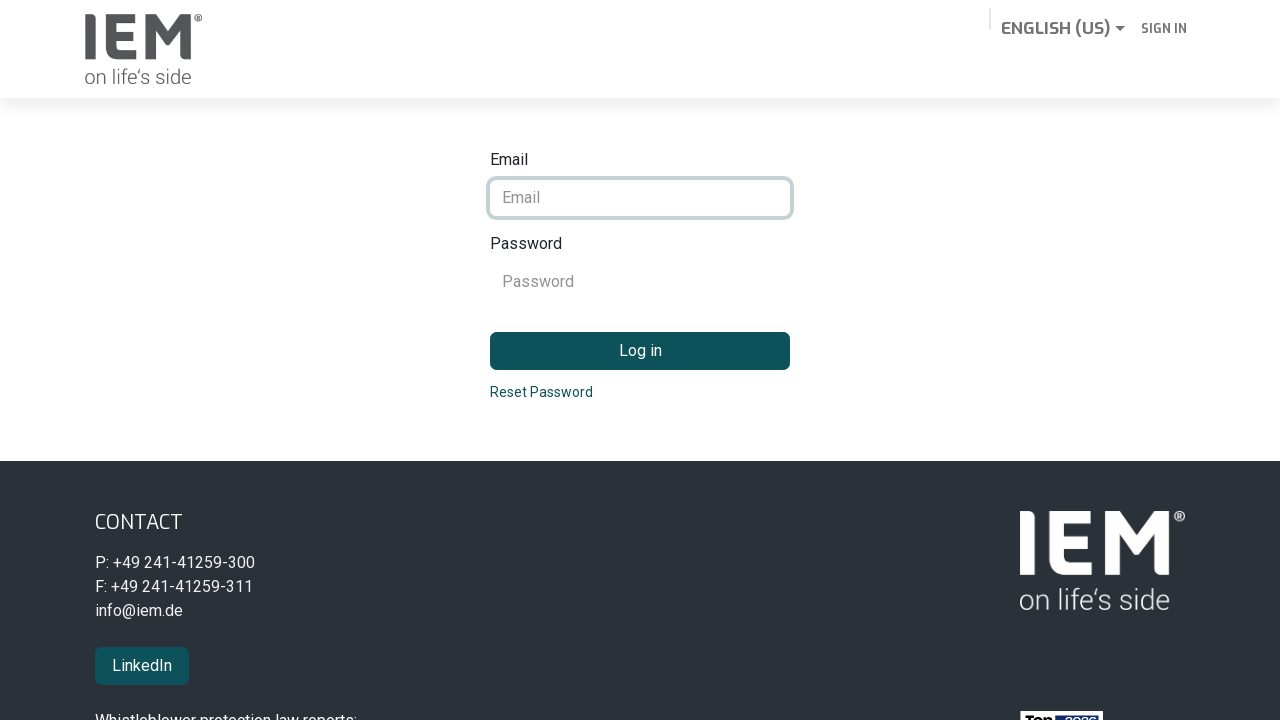

--- FILE ---
content_type: text/html; charset=utf-8
request_url: https://www.iem.de/web/login?redirect=http%3A%2F%2Fwww.iem.de%2Fshop%2F%3Ffilter_anwender%3Dallgemein-medizin%2Cehealth-telemonitoring%2Chypertensiologie
body_size: 5625
content:
<!DOCTYPE html>
<html lang="en-US" data-website-id="1" data-main-object="ir.ui.view(185,)">
    <head>
        <meta charset="utf-8"/>
        <meta http-equiv="X-UA-Compatible" content="IE=edge"/>
        <meta name="viewport" content="width=device-width, initial-scale=1"/>
        <meta name="generator" content="Odoo"/>
            
        <meta property="og:type" content="website"/>
        <meta property="og:title" content="Login | My Website"/>
        <meta property="og:site_name" content="My Website"/>
        <meta property="og:url" content="https://www.iem.de/web/login"/>
        <meta property="og:image" content="https://www.iem.de/web/image/website/1/logo?unique=bef3e8a"/>
            
        <meta name="twitter:card" content="summary_large_image"/>
        <meta name="twitter:title" content="Login | My Website"/>
        <meta name="twitter:image" content="https://www.iem.de/web/image/website/1/logo/300x300?unique=bef3e8a"/>
        
        <link rel="canonical" href="https://www.iem.de/web/login"/>
        
        <link rel="preconnect" href="https://fonts.gstatic.com/" crossorigin=""/>
        <title>Login | My Website</title>
        <link type="image/x-icon" rel="shortcut icon" href="/web/image/website/1/favicon?unique=bef3e8a"/>
        <link rel="preload" href="/web/static/src/libs/fontawesome/fonts/fontawesome-webfont.woff2?v=4.7.0" as="font" crossorigin=""/>
        <link type="text/css" rel="stylesheet" href="/web/assets/1/b60b24f/web.assets_frontend.min.css"/>
        <script id="web.layout.odooscript" type="text/javascript">
            var odoo = {
                csrf_token: "2c833510a9abe799a6bdca80847f943a36739f0co1800553192",
                debug: "",
            };
        </script>
        <script type="text/javascript">
            odoo.__session_info__ = {"is_admin": false, "is_system": false, "is_public": true, "is_website_user": true, "user_id": false, "is_frontend": true, "profile_session": null, "profile_collectors": null, "profile_params": null, "show_effect": true, "currencies": {"21": {"symbol": "$", "position": "before", "digits": [69, 2]}, "4": {"symbol": "CHF", "position": "before", "digits": [69, 2]}, "126": {"symbol": "\u20ac", "position": "after", "digits": [69, 2]}, "1": {"symbol": "$", "position": "before", "digits": [69, 2]}}, "bundle_params": {"lang": "en_US", "website_id": 1}, "websocket_worker_version": "17.0-3", "translationURL": "/website/translations", "cache_hashes": {"translations": "5f0c45fd84cc6d662b3cf520be89340b5c909904"}, "geoip_country_code": "US", "geoip_phone_code": 1, "lang_url_code": "en"};
            if (!/(^|;\s)tz=/.test(document.cookie)) {
                const userTZ = Intl.DateTimeFormat().resolvedOptions().timeZone;
                document.cookie = `tz=${userTZ}; path=/`;
            }
        </script>
        <script type="text/javascript" defer="defer" src="/web/assets/1/0b4e922/web.assets_frontend_minimal.min.js" onerror="__odooAssetError=1"></script>
        <script type="text/javascript" defer="defer" data-src="/web/assets/1/38e4e27/web.assets_frontend_lazy.min.js" onerror="__odooAssetError=1"></script>
        
        <meta name="google-site-verification" content="WY-PcI6Nhc28N2kY9e8xjQGp4QbkERcCAPqGRiiIH8o" />
    </head>
    <body>



        <div id="wrapwrap" class="   ">
                <header id="top" data-anchor="true" data-name="Header" data-extra-items-toggle-aria-label="Extra items button" class="   o_header_standard" style=" ">
                    
    <nav data-name="Navbar" aria-label="Main" class="navbar navbar-expand-lg navbar-light o_colored_level o_cc o_header_force_no_radius d-none d-lg-block p-0 shadow-sm rounded-0 ">
        

            <div id="o_main_nav" class="o_main_nav">
                <div aria-label="Bottom" class="container d-flex align-items-center py-2">
                    
    <a data-name="Navbar Logo" href="/" class="navbar-brand logo me-4">
            
            <span role="img" aria-label="Logo of My Website" title="My Website"><img src="/web/image/website/1/logo/My%20Website?unique=bef3e8a" class="img img-fluid" width="95" height="40" alt="My Website" loading="lazy"/></span>
        </a>
    
                    <div class="ms-auto">
                        <ul class="navbar-nav justify-content-end align-items-center gap-2 w-100 o_header_separator">
                            
        <li data-name="Language Selector" class="o_header_language_selector position-relative">
        
            <div class="js_language_selector  dropdown d-print-none">
                <button type="button" data-bs-toggle="dropdown" aria-haspopup="true" aria-expanded="true" class="btn border-0 dropdown-toggle nav-link btn-sm d-flex align-items-center fw-bold text-uppercase o_nav-link_secondary">
                    <span class="align-middle ms-1">English (US)</span>
                </button>
                <div role="menu" class="dropdown-menu dropdown-menu-end">
                        <a class="dropdown-item js_change_lang active" role="menuitem" href="/web/login?redirect=http%3A%2F%2Fwww.iem.de%2Fshop%2F%3Ffilter_anwender%3Dallgemein-medizin%2Cehealth-telemonitoring%2Chypertensiologie" data-url_code="en" title="English (US)">
                            <span class="ms-1">English (US)</span>
                        </a>
                        <a class="dropdown-item js_change_lang " role="menuitem" href="/web/login?redirect=http%3A%2F%2Fwww.iem.de%2Fshop%2F%3Ffilter_anwender%3Dallgemein-medizin%2Cehealth-telemonitoring%2Chypertensiologie" data-url_code="de" title=" Deutsch">
                            <span class="ms-1"> Deutsch</span>
                        </a>
                </div>
            </div>
        
        </li>
                            
            <li class="position-relative o_no_autohide_item">
                <a href="/web/login" class="nav-link btn-sm fw-bold text-uppercase o_nav-link_secondary">Sign in</a>
            </li>
                            
        
        
                        </ul>
                        
    <ul id="top_menu" role="menu" class="nav navbar-nav top_menu o_menu_loading justify-content-end">
        

                            
    <li role="presentation" class="nav-item">
        <a role="menuitem" href="/" class="nav-link ">
            <span>Home</span>
        </a>
    </li>
    <li role="presentation" class="nav-item dropdown ">
        <a data-bs-toggle="dropdown" href="#" role="menuitem" class="nav-link dropdown-toggle   ">
            <span>Holter ECG</span>
        </a>
        <ul role="menu" class="dropdown-menu ">
    <li role="presentation" class="">
        <a role="menuitem" href="/heartx" class="dropdown-item ">
            <span>HeartX Recorder</span>
        </a>
    </li>
    <li role="presentation" class="">
        <a role="menuitem" href="/heartx-lift" class="dropdown-item ">
            <span>HeartX Lift (AI Analysis)</span>
        </a>
    </li>
        </ul>
        
    </li>
    <li role="presentation" class="nav-item dropdown ">
        <a data-bs-toggle="dropdown" href="#" role="menuitem" class="nav-link dropdown-toggle   ">
            <span>ABPM</span>
        </a>
        <ul role="menu" class="dropdown-menu ">
    <li role="presentation" class="">
        <a role="menuitem" href="/mobil-o-graph" class="dropdown-item ">
            <span>Mobil-O-Graph</span>
        </a>
    </li>
    <li role="presentation" class="">
        <a role="menuitem" href="/hms-cs" class="dropdown-item ">
            <span>HMS CS</span>
        </a>
    </li>
    <li role="presentation" class="">
        <a role="menuitem" href="/pulswellenanalyse" class="dropdown-item ">
            <span>Pulswellenanalyse</span>
        </a>
    </li>
        </ul>
        
    </li>
    <li role="presentation" class="nav-item">
        <a role="menuitem" href="/flow" class="nav-link ">
            <span>FLOW</span>
        </a>
    </li>
    <li role="presentation" class="nav-item">
        <a role="menuitem" href="/aboutus" class="nav-link ">
            <span>About IEM</span>
        </a>
    </li>
    <li role="presentation" class="nav-item">
        <a role="menuitem" href="/news" class="nav-link ">
            <span>News</span>
        </a>
    </li>
    <li role="presentation" class="nav-item">
        <a role="menuitem" href="/jobs" class="nav-link ">
            <span>Jobs</span>
        </a>
    </li>
    <li role="presentation" class="nav-item">
        <a role="menuitem" href="/contactus" class="nav-link ">
            <span>Contact us</span>
        </a>
    </li>
                        
    </ul>
                    </div>
                </div>
            </div>
        
    </nav>
    <nav data-name="Navbar" aria-label="Mobile" class="navbar  navbar-light o_colored_level o_cc o_header_mobile d-block d-lg-none shadow-sm px-0 o_header_force_no_radius">
        

        <div class="o_main_nav container flex-wrap justify-content-between">
            
    <a data-name="Navbar Logo" href="/" class="navbar-brand logo ">
            
            <span role="img" aria-label="Logo of My Website" title="My Website"><img src="/web/image/website/1/logo/My%20Website?unique=bef3e8a" class="img img-fluid" width="95" height="40" alt="My Website" loading="lazy"/></span>
        </a>
    
            <ul class="o_header_mobile_buttons_wrap navbar-nav flex-row align-items-center gap-2 mb-0">
                <li class="o_not_editable">
                    <button class="nav-link btn me-auto p-2 o_not_editable" type="button" data-bs-toggle="offcanvas" data-bs-target="#top_menu_collapse_mobile" aria-controls="top_menu_collapse_mobile" aria-expanded="false" aria-label="Toggle navigation">
                        <span class="navbar-toggler-icon"></span>
                    </button>
                </li>
            </ul>
            <div id="top_menu_collapse_mobile" class="offcanvas offcanvas-end o_navbar_mobile">
                <div class="offcanvas-header justify-content-end o_not_editable">
                    <button type="button" class="nav-link btn-close" data-bs-dismiss="offcanvas" aria-label="Close"></button>
                </div>
                <div class="offcanvas-body d-flex flex-column justify-content-between h-100 w-100">
                    <ul class="navbar-nav">
                        
                        
                        
    <ul role="menu" class="nav navbar-nav top_menu  ">
        

                            
    <li role="presentation" class="nav-item">
        <a role="menuitem" href="/" class="nav-link ">
            <span>Home</span>
        </a>
    </li>
    <li role="presentation" class="nav-item dropdown ">
        <a data-bs-toggle="dropdown" href="#" role="menuitem" class="nav-link dropdown-toggle   d-flex justify-content-between align-items-center">
            <span>Holter ECG</span>
        </a>
        <ul role="menu" class="dropdown-menu position-relative rounded-0 o_dropdown_without_offset">
    <li role="presentation" class="">
        <a role="menuitem" href="/heartx" class="dropdown-item ">
            <span>HeartX Recorder</span>
        </a>
    </li>
    <li role="presentation" class="">
        <a role="menuitem" href="/heartx-lift" class="dropdown-item ">
            <span>HeartX Lift (AI Analysis)</span>
        </a>
    </li>
        </ul>
        
    </li>
    <li role="presentation" class="nav-item dropdown ">
        <a data-bs-toggle="dropdown" href="#" role="menuitem" class="nav-link dropdown-toggle   d-flex justify-content-between align-items-center">
            <span>ABPM</span>
        </a>
        <ul role="menu" class="dropdown-menu position-relative rounded-0 o_dropdown_without_offset">
    <li role="presentation" class="">
        <a role="menuitem" href="/mobil-o-graph" class="dropdown-item ">
            <span>Mobil-O-Graph</span>
        </a>
    </li>
    <li role="presentation" class="">
        <a role="menuitem" href="/hms-cs" class="dropdown-item ">
            <span>HMS CS</span>
        </a>
    </li>
    <li role="presentation" class="">
        <a role="menuitem" href="/pulswellenanalyse" class="dropdown-item ">
            <span>Pulswellenanalyse</span>
        </a>
    </li>
        </ul>
        
    </li>
    <li role="presentation" class="nav-item">
        <a role="menuitem" href="/flow" class="nav-link ">
            <span>FLOW</span>
        </a>
    </li>
    <li role="presentation" class="nav-item">
        <a role="menuitem" href="/aboutus" class="nav-link ">
            <span>About IEM</span>
        </a>
    </li>
    <li role="presentation" class="nav-item">
        <a role="menuitem" href="/news" class="nav-link ">
            <span>News</span>
        </a>
    </li>
    <li role="presentation" class="nav-item">
        <a role="menuitem" href="/jobs" class="nav-link ">
            <span>Jobs</span>
        </a>
    </li>
    <li role="presentation" class="nav-item">
        <a role="menuitem" href="/contactus" class="nav-link ">
            <span>Contact us</span>
        </a>
    </li>
                        
    </ul>
                        
                        
                    </ul>
                    <ul class="navbar-nav gap-2 mt-3 w-100">
                        
            <li class=" o_no_autohide_item">
                <a href="/web/login" class="btn btn-outline-secondary w-100">Sign in</a>
            </li>
                        
        
        
                        
        <li data-name="Language Selector" class="o_header_language_selector ">
        
            <div class="js_language_selector dropup dropdown d-print-none">
                <button type="button" data-bs-toggle="dropdown" aria-haspopup="true" aria-expanded="true" class="btn border-0 dropdown-toggle btn-outline-secondary d-flex align-items-center w-100 px-2">
                    <span class="align-middle me-auto small">English (US)</span>
                </button>
                <div role="menu" class="dropdown-menu w-100">
                        <a class="dropdown-item js_change_lang active" role="menuitem" href="/web/login?redirect=http%3A%2F%2Fwww.iem.de%2Fshop%2F%3Ffilter_anwender%3Dallgemein-medizin%2Cehealth-telemonitoring%2Chypertensiologie" data-url_code="en" title="English (US)">
                            <span class="me-auto small">English (US)</span>
                        </a>
                        <a class="dropdown-item js_change_lang " role="menuitem" href="/web/login?redirect=http%3A%2F%2Fwww.iem.de%2Fshop%2F%3Ffilter_anwender%3Dallgemein-medizin%2Cehealth-telemonitoring%2Chypertensiologie" data-url_code="de" title=" Deutsch">
                            <span class="me-auto small"> Deutsch</span>
                        </a>
                </div>
            </div>
        
        </li>
                        
                    </ul>
                </div>
            </div>
        </div>
    
    </nav>
    
        </header>
                <main>
                    
            <div class="oe_website_login_container">
            <form class="oe_login_form" role="form" method="post" onsubmit="this.action = &#39;/web/login&#39; + location.hash" action="/web/login">
                <input type="hidden" name="csrf_token" value="2c833510a9abe799a6bdca80847f943a36739f0co1800553192"/>


                <div class="mb-3 field-login">
                    <label for="login" class="form-label">Email</label>
                    <input type="text" placeholder="Email" name="login" id="login" required="required" autocomplete="username" autofocus="autofocus" autocapitalize="off" class="form-control "/>
                </div>

                <div class="mb-3">
                    <label for="password" class="form-label">Password</label>
                    <input type="password" placeholder="Password" name="password" id="password" required="required" autocomplete="current-password" maxlength="4096" class="form-control "/>
                </div>


                <div class="clearfix oe_login_buttons text-center gap-1 d-grid mb-1 pt-3">
                    <button type="submit" class="btn btn-primary">Log in</button>
                <div class="justify-content-between mt-2 d-flex small">
                    <a href="/web/reset_password?redirect=http%3A%2F%2Fwww.iem.de%2Fshop%2F%3Ffilter_anwender%3Dallgemein-medizin%2Cehealth-telemonitoring%2Chypertensiologie">Reset Password</a>
                </div>
                    <div class="o_login_auth"></div>
                </div>

                <input type="hidden" name="redirect" value="http://www.iem.de/shop/?filter_anwender=allgemein-medizin,ehealth-telemonitoring,hypertensiologie"/>
            </form>
        </div>
        
        <div id="o_shared_blocks" class="oe_unremovable"></div>
                </main>
                <footer id="bottom" data-anchor="true" data-name="Footer" class="o_footer o_colored_level o_cc ">
                    <div id="footer" class="oe_structure oe_structure_solo">
            <section class="s_text_block pt40 pb16" data-snippet="s_text_block" data-name="Text" style="background-image: none;">
                <div class="container">
                    <div class="row o_grid_mode" data-row-count="9">
                        <div class="o_colored_level o_grid_item g-col-lg-3 g-height-4 col-lg-3" style="grid-area: 6 / 1 / 10 / 4; z-index: 1;">
                            <p style="margin-bottom: 0px;"><a href="/contactus">Contact</a>&nbsp; &nbsp;&nbsp;</p><p style="margin-bottom: 0px;"><a href="/web">Login</a><br/><a class="o_translate_inline" href="/user-manuals">User Manuals</a><br/><br/><a href="/datenschutzerklaerung">Privacy Policy</a><br/><a href="/impressum" data-bs-original-title="" title="">Imprint&nbsp;&amp; GTC</a></p><p style="margin-bottom: 0px;"><br/></p></div>
                        
                    <div id="connect" class="o_colored_level o_grid_item g-col-lg-2 g-height-3 col-lg-2" style="z-index: 3; grid-area: 1 / 11 / 4 / 13;">
                            <h5 class="mb-3"><img src="/web/image/8935-ca07e48a/IEM_Claim_wei%C3%9F.webp" alt="" class="img img-fluid o_we_custom_image" data-mimetype="image/webp" data-original-id="8933" data-original-src="/web/image/8933-e1792f22/IEM_Claim_wei%C3%9F.png" data-mimetype-before-conversion="image/png" data-resize-width="690" style="width: 100% !important;" loading="lazy"/>
                        </h5></div><div id="connect" class="o_colored_level o_grid_item g-height-5 g-col-lg-5 col-lg-5" style="z-index: 2; grid-area: 1 / 1 / 6 / 6;">
                            <h5 class="mb-3">CONTACT</h5>
                            <ul class="list-unstyled">
                                <li><span class="o_force_ltr">P: <a href="http://+49%20241-41259-300/" data-bs-original-title="" title="">+49 241-41259-300</a>&nbsp;</span></li><li>F: <a title="" data-bs-original-title="" href="tel://+49241-41259-311">+49 241-41259-311</a></li><li><a title="" data-bs-original-title="" href="mailto:info@iem.de">info@iem.de</a></li><li><br/></li><li><a class="btn btn-primary" href="https://de.linkedin.com/company/iemgmbh" target="_blank">LinkedIn</a><br/><br/>Whistleblower protection law reports:<br/><a href="mailto:hinweisgeber@iem.de" data-bs-original-title="" title="">hinweisgeber@iem.de</a></li>
                            </ul>
                            
                        </div><div id="connect" class="o_colored_level o_grid_item g-col-lg-2 g-height-3 col-lg-2" style="z-index: 3; grid-area: 5 / 11 / 8 / 13;">
                            <h5 class="mb-3" href="https://www.kununu.com/de/iem5"><a href="https://www.kununu.com/de/iem5"><img src="/web/image/108655-a082a6ae/kununu_TopCompanyBadge_2026_RGB.svg" alt="" class="img img-fluid o_we_custom_image me-auto float-start" style="width: 50% !important;" data-mimetype="image/svg+xml" data-original-id="108655" data-original-src="/web/image/108655-a082a6ae/kununu_TopCompanyBadge_2026_RGB.svg" data-mimetype-before-conversion="image/svg+xml" loading="lazy"/></a>
                        </h5></div></div>
                </div>
            </section>
        </div>
    <div class="o_footer_copyright o_colored_level o_cc" data-name="Copyright">
                        <div class="container py-3">
                            <div class="row">
                                <div class="col-sm text-center text-sm-start text-muted">
                                    <span class="o_footer_copyright_name me-2">Copyright © IEM GmbH</span>
        
            <div class="js_language_selector  d-print-none">
                <div role="menu" class=" list-inline">
                        <a class="js_change_lang active list-inline-item" role="menuitem" href="/web/login?redirect=http%3A%2F%2Fwww.iem.de%2Fshop%2F%3Ffilter_anwender%3Dallgemein-medizin%2Cehealth-telemonitoring%2Chypertensiologie" data-url_code="en" title="English (US)">
    <img class="o_lang_flag " src="/base/static/img/country_flags/us.png?height=25" alt="English (US)" loading="lazy"/>
                            <span class="">English (US)</span>
                        </a>
            <span class="list-inline-item">|</span>
                        <a class="js_change_lang  list-inline-item" role="menuitem" href="/web/login?redirect=http%3A%2F%2Fwww.iem.de%2Fshop%2F%3Ffilter_anwender%3Dallgemein-medizin%2Cehealth-telemonitoring%2Chypertensiologie" data-url_code="de" title=" Deutsch">
    <img class="o_lang_flag " src="/base/static/img/country_flags/de.png?height=25" alt=" Deutsch" loading="lazy"/>
                            <span class=""> Deutsch</span>
                        </a>
                </div>
            </div>
        
    </div>
                                <div class="col-sm text-center text-sm-end o_not_editable">
        <div class="o_brand_promotion">
        Powered by 
            <a target="_blank" class="badge text-bg-light" href="http://www.odoo.com?utm_source=db&amp;utm_medium=website">
                <img alt="Odoo" src="/web/static/img/odoo_logo_tiny.png" width="62" height="20" style="width: auto; height: 1em; vertical-align: baseline;" loading="lazy"/>
            </a>
        - 
                Create a <a target="_blank" href="http://www.odoo.com/app/website?utm_source=db&amp;utm_medium=website">free website</a>
            
    </div>
                                </div>
                            </div>
                        </div>
                    </div>
                </footer>
            </div>
        
        </body>
</html>

--- FILE ---
content_type: image/svg+xml; charset=utf-8
request_url: https://www.iem.de/web/image/108655-a082a6ae/kununu_TopCompanyBadge_2026_RGB.svg
body_size: 13857
content:
<?xml version="1.0" encoding="UTF-8"?>
<svg id="ohne_Rahmen" data-name="ohne Rahmen" xmlns="http://www.w3.org/2000/svg" xmlns:xlink="http://www.w3.org/1999/xlink" viewBox="0 0 600 791">
  <defs>
    <style>
      .cls-1 {
        fill: none;
      }

      .cls-2 {
        fill: url(#Unbenannter_Verlauf_3);
      }

      .cls-3 {
        fill: #feca14;
      }

      .cls-4 {
        opacity: .5;
      }

      .cls-4, .cls-5 {
        fill: #fff;
      }

      .cls-6 {
        clip-path: url(#clippath);
      }

      .cls-7 {
        fill: #102b69;
      }

      .cls-8 {
        fill: #102b69;
      }
    </style>
    <clipPath id="clippath">
      <path class="cls-1" d="M456.21,746.09c-54.06-31.21-72.58-100.34-41.37-154.4h0l.06-.11,77.36-133.02c9.67-16.78,3.91-38.23-12.87-47.91-16.78-9.67-38.23-3.91-47.91,12.87h0l-.06.11-77.37,133.04c-31.23,54.05-100.36,72.55-154.41,41.32-54.05-31.23-72.55-100.36-41.32-154.41l.06-.11,77.36-133.02c9.67-16.78,3.91-38.23-12.88-47.91-16.78-9.67-38.23-3.91-47.91,12.88h0l-.06.11-77.37,133.04c-31.26,54.03-100.4,72.5-154.43,41.24-25.91-14.99-44.81-39.64-52.57-68.55-7.85-28.95-3.79-59.84,11.27-85.78l60.9-105.49c10.54-18.26,33.7-25.25,52.3-15.33,19.55,10.42,26.43,34.87,15.44,53.89l-60.93,105.53c-9.49,16.43-4.52,37.63,11.58,47.66,16.92,10.55,39.07,4.91,48.96-12.21l.06-.11,77.37-133.04c31.23-54.05,100.36-72.55,154.41-41.32,54.05,31.23,72.55,100.36,41.32,154.41h0l-.06.11-77.36,133.02c-9.67,16.78-3.91,38.23,12.87,47.91,16.78,9.67,38.23,3.91,47.91-12.87h0l.06-.11,77.37-133.04c31.23-54.05,100.36-72.55,154.41-41.32,54.05,31.23,72.55,100.36,41.32,154.41h0l-.06.11-77.36,133.02c-9.67,16.78-3.91,38.23,12.88,47.91,16.78,9.67,38.23,3.91,47.91-12.88l60.89-105.47c10.54-18.26,33.7-25.25,52.3-15.33,19.55,10.42,26.43,34.87,15.44,53.89l-61.13,105.88c-31.21,54.06-100.34,72.58-154.4,41.37h0Z"/>
    </clipPath>
    <linearGradient id="Unbenannter_Verlauf_3" data-name="Unbenannter Verlauf 3" x1="30.9" y1="596.29" x2="558.23" y2="240.34" gradientTransform="translate(5 827) scale(1 -1)" gradientUnits="userSpaceOnUse">
      <stop offset="0" stop-color="#fff" stop-opacity="0"/>
      <stop offset=".51" stop-color="#fff" stop-opacity=".45"/>
      <stop offset="1" stop-color="#fff" stop-opacity="0"/>
    </linearGradient>
  </defs>
  <rect class="cls-5" x="2.94" y="0" width="593.25" height="791"/>
  <rect id="Balken_2" data-name="Balken 2" class="cls-7" x="37.55" y="608.04" width="524.04" height="148.31"/>
  <g id="Logo">
    <path class="cls-5" d="M236.63,672.67h-11.35c-1.03,0-1.87.84-1.87,1.87v11.76h0v16.43c0,4.01-3.25,7.27-7.27,7.27h-4.26c-3.95,0-7.17-3.16-7.27-7.08v-28.38c0-1.03-.84-1.87-1.87-1.87h-11.36c-1.03,0-1.87.84-1.87,1.87v30.14c0,.14,0,.27,0,.41,0,.08,0,.17,0,.26.07,5.34,2.48,10.17,6.33,13.68,2.42,2.21,5.41,3.89,8.76,4.85,2.06.6,4.26.92,6.54.92h5.72c2.28,0,4.49-.32,6.55-.92,8.75-2.53,15.09-9.98,15.09-18.79v-30.55c0-1.03-.84-1.87-1.87-1.87Z"/>
    <path class="cls-5" d="M351.03,672.67h-11.35c-1.03,0-1.87.84-1.87,1.87v11.76h0v16.43c0,4.01-3.25,7.27-7.27,7.27h-4.26c-3.95,0-7.17-3.16-7.27-7.08v-28.38c0-1.03-.84-1.87-1.87-1.87h-11.36c-1.03,0-1.87.84-1.87,1.87v30.14c0,.14,0,.27,0,.41,0,.08,0,.17,0,.26.07,5.34,2.48,10.17,6.33,13.68,2.42,2.21,5.41,3.89,8.76,4.85,2.06.6,4.26.92,6.54.92h5.72c2.28,0,4.49-.32,6.55-.92,8.75-2.53,15.09-9.98,15.09-18.79v-30.55c0-1.03-.84-1.87-1.87-1.87Z"/>
    <path class="cls-5" d="M465.42,672.67h-11.35c-1.03,0-1.87.84-1.87,1.87v11.76h0v16.43c0,4.01-3.25,7.27-7.27,7.27h-4.26c-3.95,0-7.17-3.16-7.27-7.08v-28.38c0-1.03-.84-1.87-1.87-1.87h-11.36c-1.03,0-1.87.84-1.87,1.87v30.14c0,.14,0,.27,0,.41,0,.08,0,.17,0,.26.07,5.34,2.48,10.17,6.33,13.68,2.42,2.21,5.41,3.89,8.76,4.85,2.06.6,4.26.92,6.54.92h5.72c2.28,0,4.49-.32,6.55-.92,8.75-2.53,15.09-9.98,15.09-18.79v-30.55c0-1.03-.84-1.87-1.87-1.87Z"/>
    <path class="cls-5" d="M295.09,679.53c-.07-5.34-2.48-10.17-6.33-13.68-2.42-2.21-5.41-3.89-8.76-4.85-2.06-.6-4.26-.92-6.54-.92h-5.72c-2.28,0-4.49.32-6.55.92-8.75,2.53-15.09,9.98-15.09,18.79v30.55c0,1.03.84,1.87,1.87,1.87h11.35c1.03,0,1.87-.84,1.87-1.87v-11.76h0v-16.43c0-4.01,3.25-7.27,7.27-7.27h4.26c3.95,0,7.17,3.16,7.27,7.08v28.38c0,1.03.84,1.87,1.87,1.87h11.36c1.03,0,1.87-.84,1.87-1.87v-30.14c0-.14,0-.27,0-.41,0-.08,0-.17,0-.26Z"/>
    <path class="cls-5" d="M409.48,679.53c-.07-5.34-2.48-10.17-6.33-13.68-2.42-2.21-5.41-3.89-8.76-4.85-2.06-.6-4.26-.92-6.54-.92h-5.72c-2.28,0-4.49.32-6.55.92-8.75,2.53-15.09,9.98-15.09,18.79v30.55c0,1.03.84,1.87,1.87,1.87h11.35c1.03,0,1.87-.84,1.87-1.87v-11.76h0v-16.43c0-4.01,3.25-7.27,7.27-7.27h4.26c3.95,0,7.17,3.16,7.27,7.08v28.38c0,1.03.84,1.87,1.87,1.87h11.36c1.03,0,1.87-.84,1.87-1.87v-30.14c0-.14,0-.27,0-.41,0-.08,0-.17,0-.26Z"/>
    <path class="cls-5" d="M180.84,667.88c0-.14,0-.28,0-.42,0-.02,0-.04,0-.06v-4.58s0-.02,0-.03v-.85s0-.02,0-.03v-.07h0c-.05-.98-.86-1.77-1.85-1.77h-11.37c-1.03,0-1.86.83-1.86,1.86v.85s0,0,0,0v2.72c0,4.01-3.25,7.27-7.27,7.27h-4.99c-2.28,0-4.49.32-6.55.92v-32.25c0-1.03-.84-1.87-1.87-1.87h-11.35c-1.03,0-1.87.84-1.87,1.87v68.88c0,1.03.84,1.87,1.87,1.87h11.35c1.03,0,1.87-.84,1.87-1.87v-15.48h0c0-4.01,3.25-7.27,7.27-7.27h4.26c4.01,0,7.27,3.26,7.27,7.27v15.48c0,.32.08.62.23.88.31.59.93.99,1.65.99h11.35c1.03,0,1.87-.84,1.87-1.87v-17.84c0-4.66-1.78-8.94-4.75-12.31,2.96-3.37,4.75-7.65,4.75-12.31Z"/>
  </g>
  <rect class="cls-3" x="35.9" y="230.71" width="527.33" height="355.95"/>
  <g class="cls-6">
    <rect class="cls-4" x="35.9" y="230.71" width="527.33" height="355.95"/>
  </g>
  <rect class="cls-2" x="35.9" y="230.71" width="527.33" height="355.95"/>
  <path class="cls-8" d="M420.42,56.72c2.71,2.66,4.06,6.89,4.06,12.68v1.45c0,5.65-1.37,9.72-4.1,12.21-2.73,2.49-6.58,3.73-11.56,3.73s-8.88-1.33-11.56-3.99c-2.68-2.66-4.02-6.67-4.02-12.03v-1.45c0-5.6,1.34-9.77,4.02-12.5,2.68-2.73,6.53-4.1,11.56-4.1s8.89,1.33,11.6,3.99ZM563.23,32.96v72.51H253.42V32.96h309.81ZM338.52,85.42c.19-2.17,1.59-3.82,4.2-4.93,2.61-1.11,6.47-2.34,11.6-3.7,4.44-1.16,8.27-2.44,11.49-3.84,3.21-1.4,5.69-3.16,7.43-5.29.87-1.11,1.52-2.36,1.96-3.73.44-1.38.65-2.91.65-4.6,0-3.19-.79-6.04-2.36-8.55-1.57-2.51-4.07-4.47-7.5-5.87-1.69-.72-3.64-1.27-5.83-1.63-2.2-.36-4.67-.54-7.43-.54-8.65,0-15.15,1.78-19.5,5.33-4.35,3.55-6.52,8.52-6.52,14.89v.8h11.38v-.65c0-3.62,1.21-6.34,3.62-8.15,2.42-1.81,6.04-2.72,10.87-2.72,4.16,0,7.18.62,9.06,1.85,1.88,1.23,2.83,3.06,2.83,5.47,0,1.69-.65,3.08-1.96,4.17-1.3,1.09-3.16,2.04-5.58,2.86-1.21.44-2.51.85-3.91,1.23-1.4.39-2.92.8-4.57,1.23-3.04.72-5.91,1.55-8.59,2.46-2.68.92-5.06,2.05-7.14,3.41-2.08,1.4-3.71,3.14-4.89,5.22-1.18,2.08-1.78,4.64-1.78,7.68v7.76h49.29v-10.15h-36.82ZM436.08,68.97c0-5.65-1.17-10.44-3.52-14.35-2.34-3.91-5.57-6.86-9.68-8.84-2.03-1.01-4.22-1.78-6.56-2.28-2.34-.51-4.84-.76-7.5-.76-5.36,0-10.09,1.03-14.17,3.08-4.08,2.05-7.26,5.04-9.53,8.95-1.11,1.93-1.96,4.1-2.54,6.49-.58,2.39-.87,4.99-.87,7.79v1.96c0,5.9,1.1,10.75,3.3,14.57,2.2,3.82,5.33,6.67,9.39,8.55,2.03.92,4.25,1.61,6.67,2.07,2.42.46,5,.69,7.76.69,5.36,0,10.1-.95,14.21-2.86,4.11-1.91,7.3-4.77,9.57-8.59,1.16-1.88,2.03-4.03,2.61-6.45.58-2.42.87-5.05.87-7.9v-2.1ZM453.76,85.42c.19-2.17,1.59-3.82,4.2-4.93,2.61-1.11,6.47-2.34,11.6-3.7,4.44-1.16,8.27-2.44,11.49-3.84,3.21-1.4,5.69-3.16,7.43-5.29.87-1.11,1.52-2.36,1.96-3.73.43-1.38.65-2.91.65-4.6,0-3.19-.79-6.04-2.36-8.55-1.57-2.51-4.07-4.47-7.5-5.87-1.69-.72-3.64-1.27-5.83-1.63-2.2-.36-4.67-.54-7.43-.54-8.65,0-15.15,1.78-19.5,5.33-4.35,3.55-6.52,8.52-6.52,14.89v.8h11.38v-.65c0-3.62,1.21-6.34,3.62-8.15,2.42-1.81,6.04-2.72,10.87-2.72,4.16,0,7.18.62,9.06,1.85,1.88,1.23,2.83,3.06,2.83,5.47,0,1.69-.65,3.08-1.96,4.17-1.3,1.09-3.16,2.04-5.58,2.86-1.21.44-2.51.85-3.91,1.23-1.4.39-2.92.8-4.57,1.23-3.04.72-5.91,1.55-8.59,2.46-2.68.92-5.06,2.05-7.14,3.41-2.08,1.4-3.71,3.14-4.89,5.22-1.18,2.08-1.78,4.64-1.78,7.68v7.76h49.29v-10.15h-36.82ZM549.3,79.4c0-5.45-1.82-9.6-5.47-12.45-3.64-2.85-8.82-4.27-15.52-4.27-4.92,0-9.15.87-12.7,2.61-3.55,1.74-6.19,3.84-7.92,6.3v-2.31c0-5.74,1.36-10.01,4.09-12.81,2.73-2.8,7.01-4.2,12.85-4.2,4.01,0,6.89.57,8.65,1.7,1.76,1.14,2.93,2.64,3.51,4.53h12.31c-1.07-5.16-3.69-9.07-7.9-11.73-4.19-2.65-9.65-3.98-16.35-3.98-8.98,0-15.91,2.21-20.81,6.62-4.9,4.42-7.35,11.11-7.35,20.09v1.74c0,8.59,2.27,15.01,6.8,19.25,4.53,4.25,11.46,6.37,20.77,6.37,5.35,0,9.89-.73,13.61-2.21,3.71-1.47,6.56-3.53,8.54-6.19.97-1.31,1.69-2.72,2.17-4.24.49-1.52.73-3.12.73-4.81ZM534.64,73.43c-2.1-1.13-5.37-1.7-9.81-1.7-3.62,0-6.85.68-9.7,2.03-2.85,1.35-4.97,3.09-6.37,5.21.96,2.85,2.69,4.89,5.17,6.11,2.49,1.23,5.88,1.85,10.17,1.85,4.92,0,8.43-.69,10.53-2.06,2.1-1.38,3.15-3.27,3.15-5.68,0-2.7-1.05-4.62-3.15-5.76Z"/>
  <g id="Top_Company" data-name="Top Company">
    <path d="M99.81,49.98v-17.03h-59.97v17.03h19.56v46.23h20.3v-46.23h20.11Z"/>
    <path d="M129.34,97.71c10.46,0,18.45-2.32,23.99-6.97,5.6-4.65,8.4-11.09,8.4-19.32v-.71c0-5.65-1.29-10.47-3.87-14.47-2.58-4.06-6.3-7.15-11.16-9.26-2.4-1.12-5.04-1.94-7.94-2.47-2.83-.53-5.9-.79-9.23-.79-6.52,0-12.21,1.09-17.07,3.26-4.86,2.12-8.64,5.2-11.35,9.26-1.29,2-2.28,4.21-2.95,6.62-.68,2.41-1.02,5.03-1.02,7.85v.71c0,8.35,2.58,14.82,7.75,19.41,5.17,4.59,13.32,6.88,24.45,6.88ZM129.44,82.27c-3.94,0-6.95-.91-9.04-2.73-2.03-1.88-3.04-4.62-3.04-8.2v-.62c0-3.88,1.05-6.79,3.14-8.73,2.15-2,5.17-3,9.04-3s7.07.97,9.04,2.91c2.03,1.94,3.04,4.88,3.04,8.82v.62c0,3.65-1.01,6.38-3.04,8.2-2.03,1.82-5.07,2.73-9.13,2.73Z"/>
    <path d="M200.46,82.27c-4,0-7.01-.91-9.04-2.73-1.97-1.88-2.95-4.65-2.95-8.29v-.44c0-3.82,1.08-6.73,3.23-8.73,2.15-2.06,5.11-3.09,8.86-3.09s6.86,1,8.95,3c2.09,1.94,3.14,4.91,3.14,8.91v.44c0,3.65-1.01,6.38-3.04,8.2-2.03,1.82-5.07,2.73-9.13,2.73ZM207.38,97.27c4.61,0,8.83-.97,12.64-2.91,3.88-1.94,6.95-4.82,9.23-8.65,1.11-1.94,1.94-4.09,2.49-6.44.62-2.41.92-5.03.92-7.85v-.62c0-8.82-2.31-15.5-6.92-20.03-4.55-4.59-10.61-6.88-18.18-6.88-4.86,0-8.98.91-12.36,2.73-3.32,1.82-5.87,4.35-7.66,7.59l-1.57-9.17h-16.79v68.81h19.56v-25.5c1.6,2.76,3.88,4.94,6.83,6.53,3.01,1.59,6.95,2.38,11.81,2.38Z"/>
    <path d="M71.29,190.91c11.11,0,19.81-2.45,26.08-7.35,6.27-4.9,9.78-12.24,10.52-22.04v-.64h-21.98v.46c-.37,3.67-1.68,6.55-3.91,8.63-2.17,2.02-5.56,3.03-10.15,3.03-4.84,0-8.54-1.26-11.08-3.77-2.55-2.51-3.82-6.34-3.82-11.48v-2.39c0-5.33,1.3-9.28,3.91-11.85,2.61-2.63,6.36-3.95,11.27-3.95,4.28,0,7.54.98,9.78,2.94,2.24,1.9,3.54,4.56,3.91,7.99v.46h21.89v-.83c-.56-6.37-2.39-11.63-5.5-15.8-3.04-4.16-7.14-7.29-12.29-9.37-2.55-.98-5.31-1.71-8.29-2.2-2.98-.55-6.15-.83-9.5-.83-7.2,0-13.54,1.29-19,3.86-5.46,2.51-9.69,6.24-12.67,11.2-1.55,2.45-2.7,5.17-3.45,8.17-.75,3-1.12,6.28-1.12,9.83v3.49c0,11.2,3.1,19.41,9.31,24.61,6.21,5.2,14.9,7.81,26.08,7.81Z"/>
    <path d="M145.8,190.82c10.56,0,18.63-2.42,24.22-7.25,5.65-4.84,8.48-11.54,8.48-20.11v-.73c0-5.88-1.3-10.9-3.91-15.06-2.61-4.22-6.36-7.44-11.27-9.64-2.42-1.16-5.09-2.02-8.01-2.57-2.86-.55-5.96-.83-9.31-.83-6.58,0-12.33,1.13-17.23,3.4-4.91,2.2-8.72,5.42-11.46,9.64-1.3,2.08-2.3,4.38-2.98,6.89-.68,2.51-1.02,5.23-1.02,8.17v.73c0,8.69,2.61,15.43,7.82,20.2,5.22,4.78,13.44,7.16,24.68,7.16ZM145.89,174.75c-3.97,0-7.02-.95-9.13-2.85-2.05-1.96-3.07-4.81-3.07-8.54v-.64c0-4.04,1.06-7.07,3.17-9.09,2.17-2.08,5.22-3.12,9.13-3.12s7.14,1.01,9.13,3.03c2.05,2.02,3.07,5.08,3.07,9.18v.64c0,3.8-1.02,6.64-3.07,8.54-2.05,1.9-5.12,2.85-9.22,2.85Z"/>
    <path d="M206.23,164.83c0-4.1.68-7.38,2.05-9.83,1.37-2.45,3.79-3.67,7.26-3.67,2.42,0,4.25.52,5.5,1.56,1.24,1.04,2.08,2.45,2.51,4.22.25.92.4,1.9.47,2.94.12,1.04.19,2.14.19,3.31v25.9h20.02v-24.98c0-3.86.62-6.98,1.86-9.37,1.3-2.39,3.63-3.58,6.99-3.58,3.66,0,6.05,1.13,7.17,3.4,1.18,2.26,1.77,5.26,1.77,9v25.53h20.12v-31.5c0-7.16-1.71-12.8-5.12-16.9-3.35-4.1-8.54-6.15-15.55-6.15-4.72,0-8.69,1.07-11.92,3.21-3.23,2.08-5.62,4.9-7.17,8.45-1.37-3.73-3.57-6.61-6.61-8.63-3.04-2.08-7.05-3.12-12.01-3.12s-8.66,1.07-11.83,3.21c-3.1,2.08-5.43,4.84-6.99,8.27l-1.77-10.1h-17.14v53.26h20.21v-24.43Z"/>
    <path d="M322.55,174.75c-4.04,0-7.08-.95-9.13-2.85-1.99-1.96-2.98-4.84-2.98-8.63v-.46c0-3.98,1.09-7.01,3.26-9.09,2.17-2.14,5.15-3.21,8.94-3.21s6.92,1.04,9.03,3.12c2.11,2.02,3.17,5.11,3.17,9.28v.46c0,3.8-1.02,6.64-3.07,8.54-2.05,1.9-5.12,2.85-9.22,2.85ZM329.54,190.36c4.66,0,8.91-1.01,12.76-3.03,3.91-2.02,7.02-5.02,9.31-9,1.12-2.02,1.96-4.25,2.51-6.7.62-2.51.93-5.24.93-8.17v-.64c0-9.18-2.33-16.13-6.99-20.85-4.59-4.78-10.71-7.16-18.35-7.16-4.91,0-9.07.95-12.48,2.85-3.35,1.9-5.93,4.53-7.73,7.9l-1.58-9.55h-16.95v71.63h19.75v-26.54c1.61,2.88,3.91,5.14,6.89,6.8,3.04,1.65,7.02,2.48,11.92,2.48Z"/>
    <path d="M387.9,177.78c-2.24,0-3.91-.34-5.03-1.01-1.12-.73-1.68-1.78-1.68-3.12,0-.8.19-1.5.56-2.11.43-.67,1.02-1.22,1.77-1.65.87-.49,2.05-.89,3.54-1.19,1.49-.37,3.73-.73,6.71-1.1,2.36-.31,4.32-.67,5.87-1.1,1.61-.49,2.83-1.07,3.63-1.74v1.56c0,1.96-.68,3.83-2.05,5.6-1.37,1.71-3.23,3.12-5.59,4.22-1.12.55-2.33.98-3.63,1.29-1.3.24-2.67.37-4.1.37ZM405.87,189.26h16.95v-32.51c0-7.59-2.36-13.16-7.08-16.71-4.66-3.55-12.14-5.33-22.45-5.33-9.75,0-17.32,1.78-22.73,5.33-5.34,3.49-8.35,8.6-9.03,15.34h20.68c.12-2.2,1.06-3.89,2.79-5.05,1.8-1.22,4.78-1.84,8.94-1.84,3.6,0,6.02.46,7.26,1.38,1.3.92,1.96,2.08,1.96,3.49,0,.98-.4,1.74-1.21,2.3-.81.55-2.2,1.01-4.19,1.38-1.06.18-2.3.37-3.73.55-1.37.18-2.98.37-4.84.55-3.91.37-7.14.73-9.69,1.1-2.55.37-4.72.83-6.52,1.38-.93.31-1.83.64-2.7,1.01-.81.31-1.61.67-2.42,1.1-2.61,1.35-4.6,3.15-5.96,5.42-1.3,2.2-1.96,4.87-1.96,7.99v.09c0,4.65,1.65,8.27,4.94,10.84,3.29,2.51,8.29,3.77,15,3.77,6.27,0,11.36-1.1,15.27-3.31,3.91-2.2,6.8-5.02,8.66-8.45l2.05,10.19Z"/>
    <path d="M452.45,164.37c0-4.35.81-7.59,2.42-9.73,1.61-2.2,4.31-3.31,8.1-3.31s6.18,1.01,7.54,3.03c1.37,2.02,2.05,4.93,2.05,8.72v26.17h20.3v-31.87c0-7.1-1.86-12.67-5.59-16.71-3.73-4.04-9.13-6.06-16.21-6.06-5.09,0-9.28,1.13-12.57,3.4-3.23,2.2-5.65,5.11-7.26,8.72l-1.86-10.74h-17.32v53.26h20.4v-24.89Z"/>
    <path d="M508.84,210.93c3.97,0,7.3-.25,9.97-.73,2.67-.49,4.97-1.41,6.89-2.75,1.93-1.35,3.76-3.34,5.5-5.97,1.74-2.63,3.63-6.09,5.68-10.38l26.36-55.1h-20.77l-13.13,29.85-.28.92-.28-1.01-13.23-29.75h-21.51l24.59,50.6-.65,1.47c-.81,1.71-1.68,3.06-2.61,4.04-.87.98-1.96,1.65-3.26,2.02-.68.24-1.49.4-2.42.46-.87.12-1.86.18-2.98.18h-8.1v16.16h10.25Z"/>
  </g>
</svg>